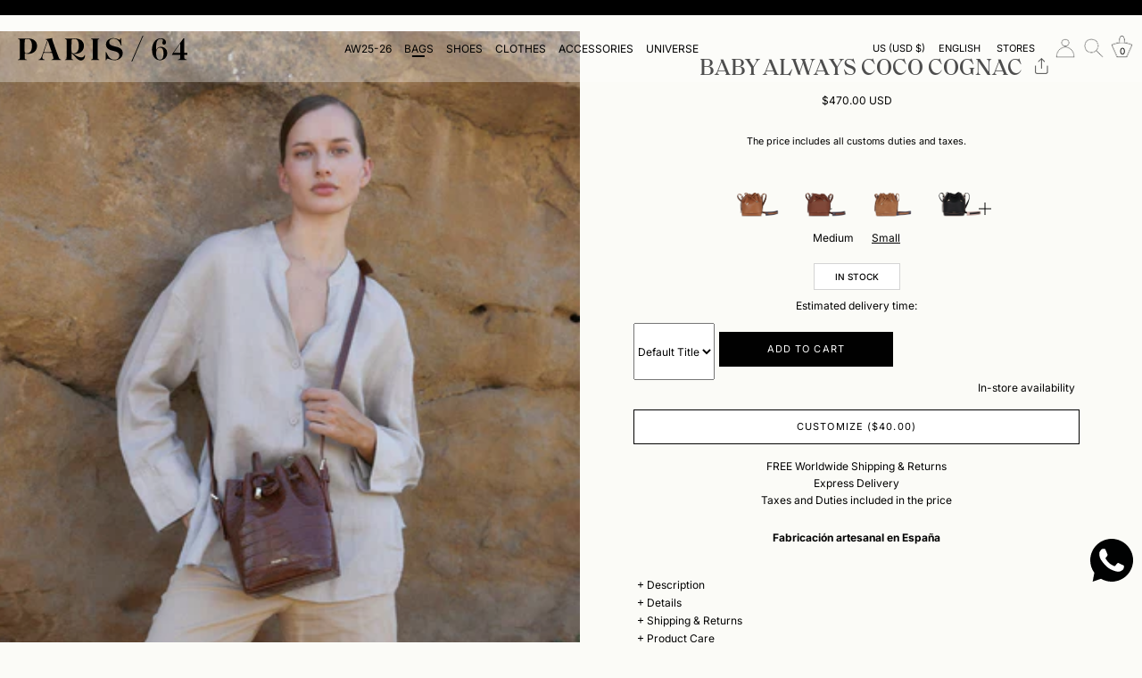

--- FILE ---
content_type: text/javascript
request_url: https://paris64.com/cdn/shop/t/150/assets/rocket-product.js?v=129945026238753582201762874937
body_size: 656
content:
customElements.get("rocket-share-product")||customElements.define("rocket-share-product",class extends HTMLElement{constructor(){super(),this.btnShare=this.querySelector(".btn-share"),this.shareOver=this.querySelector(".content-share-over"),this.contentShare=this.querySelector(".content-share"),this.elReview=this.querySelector(".review-product-share"),this.itemsShare=this.querySelectorAll(".item-share"),this.navTop=this.querySelector(".nav-top"),this.btnClose=this.querySelector(".btn-close-share"),this.isMobile=window.screen.width<=767,this.init()}init(){let self=this;this.btnShare.addEventListener("click",function(){self.openPopup()}),this.shareOver.addEventListener("click",function(){self.closePopup()}),this.itemsShare.forEach(item=>{item.addEventListener("click",function(){self.copyLinkShare(item)})}),this.btnClose.addEventListener("click",function(){self.closePopup()}),this.draggablePopupSticky(this)}openPopup(){this.shareOver.classList.add("active"),this.contentShare.classList.add("active"),this.contentShare.removeAttribute("style"),this.elReview.classList.contains("is-render")||this.copyReview(),this.isMobile&&document.querySelector("body").classList.add("cc-popup-no-scroll"),document.querySelector(".needsclick")&&(document.querySelector(".needsclick").style.opacity="0"),document.getElementById("smartsupp-widget-container")&&(document.getElementById("smartsupp-widget-container").style.opacity="0"),document.getElementById("whatsapp")&&(document.getElementById("whatsapp").style.opacity="0")}closePopup(){this.shareOver.classList.remove("active"),this.contentShare.classList.remove("active"),this.isMobile&&document.querySelector("body").classList.remove("cc-popup-no-scroll"),document.querySelector(".needsclick")&&(document.querySelector(".needsclick").style.opacity="1"),document.getElementById("smartsupp-widget-container")&&(document.getElementById("smartsupp-widget-container").style.opacity="1"),document.getElementById("whatsapp")&&(document.getElementById("whatsapp").style.opacity="1")}copyReview(){let elCopy=document.querySelector(".klaviyo-star-rating-widget").querySelector("button");if(elCopy){let html=elCopy.innerHTML;this.elReview.innerHTML=html,this.elReview.classList.add("is-render")}}copyLinkShare(item){let urlToCopy=item.dataset.urlShare;if(item.dataset.open==="true"){if(item.dataset.email==="true"){let subject=item.dataset.subject;urlToCopy=`https://mail.google.com/mail/?view=cm&fs=1&to=&su=${encodeURIComponent(subject)}&body=${urlToCopy}`}window.open(urlToCopy,"_blank");return}let tempInput=document.createElement("input");tempInput.value=urlToCopy,document.body.appendChild(tempInput),tempInput.select(),document.execCommand("copy"),document.body.removeChild(tempInput);let labelShare=item.querySelector(".label-share");labelShare.innerHTML=labelShare.dataset.labelCopied,labelShare.classList.add("share"),setTimeout(function(){labelShare.classList.remove("share"),labelShare.innerHTML=labelShare.dataset.labelDefault},1500)}draggablePopupSticky(self){const draggableHeader=this.navTop,container=this.contentShare;let isDragging=!1,startY=0,startHeight=0;const minHeight=0,maxHeight=550,resetHeightThreshold=135;function startDrag(event){isDragging=!0,startY=event.touches?event.touches[0].clientY:event.clientY,startHeight=container.offsetHeight,self.addEventListener("mousemove",onMove),self.addEventListener("mouseup",onEnd),self.addEventListener("touchmove",onMove,{passive:!1}),self.addEventListener("touchend",onEnd)}function onMove(event){if(!isDragging)return;let clientY=event.touches?event.touches[0].clientY:event.clientY,newHeight=startHeight-(clientY-startY);newHeight=Math.max(minHeight,Math.min(maxHeight,newHeight)),container.style.height=`${newHeight}px`,container.style.overflow="hidden",event.preventDefault()}function onEnd(){isDragging=!1,self.removeEventListener("mousemove",onMove),self.removeEventListener("mouseup",onEnd),self.removeEventListener("touchmove",onMove),self.removeEventListener("touchend",onEnd),container.offsetHeight>=resetHeightThreshold?(container.style.height="auto",container.style.overflow=""):self.closePopup()}draggableHeader?.addEventListener("mousedown",startDrag),draggableHeader?.addEventListener("touchstart",startDrag,{passive:!1})}}),customElements.get("rocket-size-guide")||customElements.define("rocket-size-guide",class extends HTMLElement{constructor(){super(),this.btnOpen=this?.querySelector(".btn-open-size-guide"),this.popupSizeGuide=document?.getElementById("rocket-popup-size-guide"),this.btnClose=this.popupSizeGuide.querySelector(".btn-close"),this.contentSizeGuide=this?.querySelector(".content-size-guide"),this.contentSizeGuidePopup=document?.getElementById("content-size-guide"),this.contentEquivalencias=this?.querySelector(".content-equivalencias"),this.contentEquivalenciasPopup=document?.getElementById("content-equivalencias"),this.controller=this?.popupSizeGuide?.querySelector(".controller-tab"),this.contentWrapper=this?.popupSizeGuide?.querySelector(".content-wrapper"),this.overlay=document.getElementById("rocket-popup-size-guide-over"),this.init()}init(){let self=this;this.btnOpen.addEventListener("click",function(){self.openPopup()}),this.btnClose.addEventListener("click",function(){self.closePopup()}),this.overlay.addEventListener("click",function(){self.closePopup()}),this.contentSizeGuide&&(this.contentSizeGuidePopup.innerHTML=this.contentSizeGuide.innerHTML),this.contentEquivalencias&&(this.contentEquivalenciasPopup.innerHTML=this.contentEquivalencias.innerHTML),!this.contentSizeGuide||!this.contentEquivalencias?(this?.controller?.querySelector(".active")?.classList.remove("active"),this.contentSizeGuide||(this.controller.querySelector(".tab-size").style.display="none",this.controller.querySelector(".tab-equivalent").style.width="100%"),this.contentEquivalencias||(this.controller.querySelector(".tab-equivalent").style.display="none",this.controller.querySelector(".tab-size").style.width="100%")):this.controller.querySelectorAll(".item-controller").forEach(item=>{item.addEventListener("click",function(){self.changeTab(item)})})}changeTab(item){let tabOpen=item.dataset.tabOpen;this.contentWrapper.querySelector(".active")&&this.contentWrapper.querySelector(".active").classList.remove("active"),this.controller.querySelector(".active")&&this.controller.querySelector(".active").classList.remove("active"),item.classList.add("active"),this?.popupSizeGuide.querySelector(`#${tabOpen}`).classList.add("active"),this?.popupSizeGuide.querySelector(`#title-${tabOpen}`).classList.add("active")}openPopup(){this.popupSizeGuide.classList.add("active"),document?.querySelector("body").classList.add("cc-popup-no-scroll"),this.overlay.classList.add("active"),document.querySelector(".needsclick")&&(document.querySelector(".needsclick").style.opacity="0"),document.getElementById("smartsupp-widget-container")&&(document.getElementById("smartsupp-widget-container").style.opacity="0"),document.getElementById("whatsapp")&&(document.getElementById("whatsapp").style.opacity="0")}closePopup(){this.popupSizeGuide.classList.remove("active"),document?.querySelector("body").classList.remove("cc-popup-no-scroll"),this.overlay.classList.remove("active"),document.querySelector(".needsclick")&&(document.querySelector(".needsclick").style.opacity="1"),document.getElementById("smartsupp-widget-container")&&(document.getElementById("smartsupp-widget-container").style.opacity="1"),document.getElementById("whatsapp")&&(document.getElementById("whatsapp").style.opacity="1")}});
//# sourceMappingURL=/cdn/shop/t/150/assets/rocket-product.js.map?v=129945026238753582201762874937
